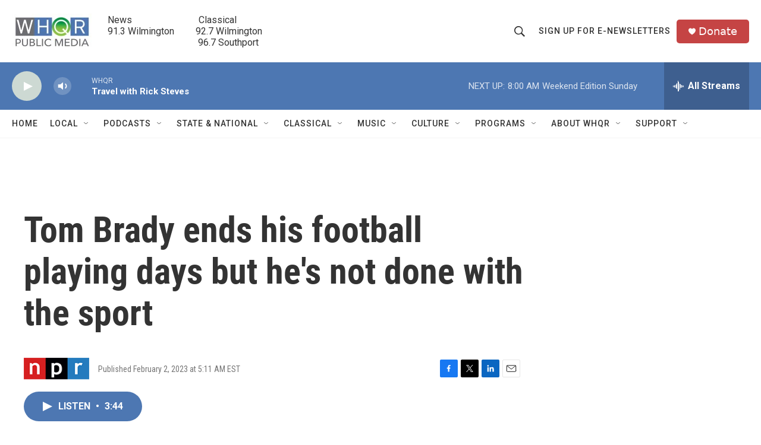

--- FILE ---
content_type: text/html; charset=utf-8
request_url: https://www.google.com/recaptcha/api2/aframe
body_size: 267
content:
<!DOCTYPE HTML><html><head><meta http-equiv="content-type" content="text/html; charset=UTF-8"></head><body><script nonce="ayIIlm__xKUP3bhmE3_RGw">/** Anti-fraud and anti-abuse applications only. See google.com/recaptcha */ try{var clients={'sodar':'https://pagead2.googlesyndication.com/pagead/sodar?'};window.addEventListener("message",function(a){try{if(a.source===window.parent){var b=JSON.parse(a.data);var c=clients[b['id']];if(c){var d=document.createElement('img');d.src=c+b['params']+'&rc='+(localStorage.getItem("rc::a")?sessionStorage.getItem("rc::b"):"");window.document.body.appendChild(d);sessionStorage.setItem("rc::e",parseInt(sessionStorage.getItem("rc::e")||0)+1);localStorage.setItem("rc::h",'1769343029850');}}}catch(b){}});window.parent.postMessage("_grecaptcha_ready", "*");}catch(b){}</script></body></html>